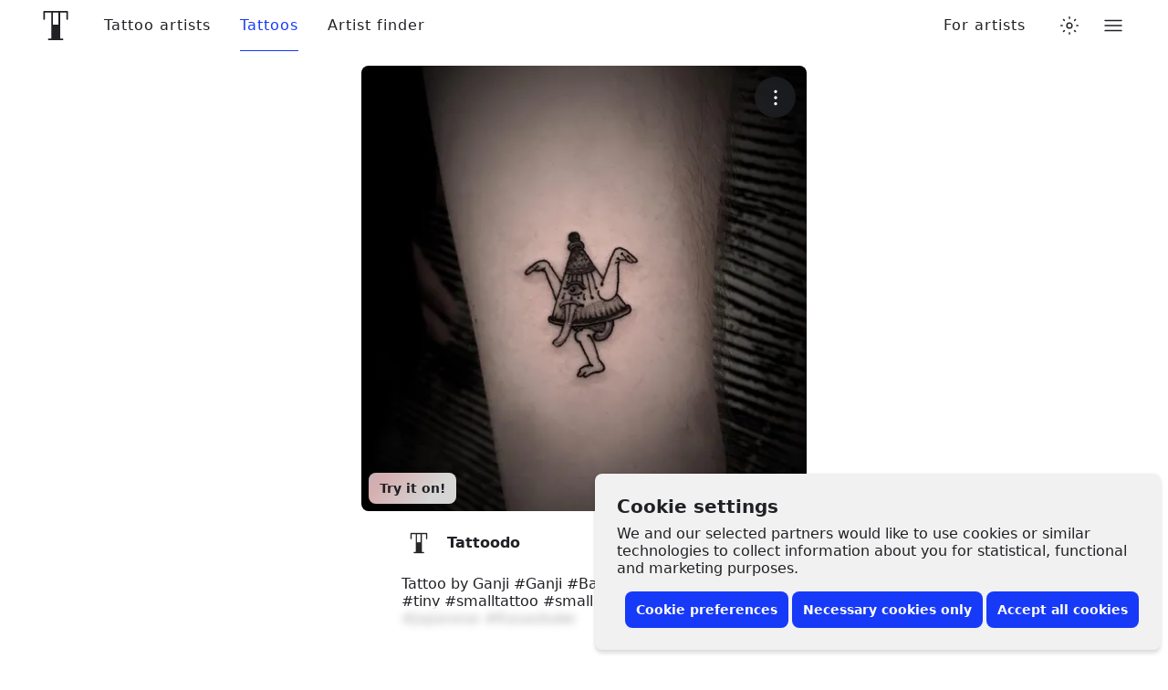

--- FILE ---
content_type: text/javascript
request_url: https://www.tattoodo.com/static/assets/8c828b88.js
body_size: 8041
content:
"use strict";(self.webpackChunktattoodo_web=self.webpackChunktattoodo_web||[]).push([[84189],{31034:(e,t,n)=>{n.d(t,{z:()=>d});var l=n(98661),r=n(94184),a=n.n(r),o=n(4004),i=n(22217),s=n(85990);const u={button:"V5MP7uS",small:"VUmbTUy",large:"BygolLy",primary:"bKgieEU",secondary:"heMst1E",outline:"PpR8TJU",outlineAlert:"Nt1fTrq",visuallyDisabled:"ojLfqJv",disabled:"OEmsI4X",alert:"mcw62RH",warning:"W7G1p4B",icon:"m5tsOQi",label:"zgcfebw"},c={externalLink:o.CQ,link:o.ZP,button:"button",label:"label",div:"div"};function d(e){let{id:t,label:n,icon:r,to:o,externalLink:d,onClick:m,style:f,disabled:h,loading:p,width:v,htmlFor:g,target:b,type:y,visuallyDisabled:w,large:E,rel:O,small:N,title:x,div:j,download:k}=e;const A=j?c.div:d?c.externalLink:o?c.link:g?c.label:c.button,Z=a()(u.button,"primary"===f&&u.primary,"secondary"===f&&u.secondary,"warning"===f&&u.warning,"alert"===f&&u.alert,"outline"===f&&u.outline,"outline-alert"===f&&u.outlineAlert,h&&u.disabled,w&&u.visuallyDisabled,E&&u.large,N&&u.small);return l.default.createElement(A,{id:t,className:Z,to:o,onClick:m,disabled:h,"aria-disabled":h,target:b,htmlFor:g,type:y||(A===c.button?"button":void 0),style:v?{width:v}:void 0,rel:O,title:x,download:k},!p&&r?l.default.createElement("span",{className:u.icon},l.default.createElement(i.Z,{name:r})):null,n?l.default.createElement("span",{className:u.label},p?l.default.createElement(s.Z,null):n):null)}},76241:(e,t,n)=>{n.d(t,{Z:()=>p});var l=n(98661),r=n(94184),a=n.n(r),o=n(4004),i=n(22217),s=n(85990);const u={button:"Rkp4bgj",label:"ViZNI0w",labelNextToIcon:"ZcP_HQg",rounded:"ApbPnGA",small:"_hIYpzP",extraSmall:"Itpj3QO","inline-icon":"SSph7rP",fakeDisabled:"VuO2JWk",floating:"k5gc3vQ"};function c(){return c=Object.assign?Object.assign.bind():function(e){for(var t=1;t<arguments.length;t++){var n=arguments[t];for(var l in n)Object.prototype.hasOwnProperty.call(n,l)&&(e[l]=n[l])}return e},c.apply(this,arguments)}const d=(0,l.memo)((function(e){let{icon:t}=e;return t?l.default.createElement(i.Z,{name:t}):null})),m=(0,l.memo)((function(e){let{theme:t,label:n,to:r,externalLink:i,icon:m,iconPlacement:f="before",inlineIcon:h,htmlFor:p,width:v,height:g,small:b,extraSmall:y,floating:w,loading:E,rounded:O,visuallyDisabled:N,children:x,removeLabelPointerEvents:j,overrideStyles:k={},...A}=e;const Z=i&&r,S=Z?"a":r?o.ZP:p?"label":"button",M=e=>a()(u[e],null==k?void 0:k[e]),P=a()(M("button"),h&&M("inline-icon"),N&&M("fakeDisabled"),b&&M("small"),y&&M("extraSmall"),w&&M("floating"),M("theme-"+(t||"ash")),O&&M("rounded"));return l.default.createElement(S,c({},"button"===S?{type:"button"}:{},A,v||g?{style:{...A.style||{},...v?{width:v}:{},...g?{height:g,minHeight:g}:{}}}:{},{className:P,to:Z?void 0:r,href:Z?r:void 0},p?{htmlFor:p}:{}),E?l.default.createElement(s.Z,null):x||l.default.createElement(l.Fragment,null,m&&"before"===f?l.default.createElement(d,{icon:m}):null,l.default.createElement("span",c({},j?{style:{pointerEvents:"none"}}:{},{className:a()(u.label,m&&u.labelNextToIcon)}),n),m&&"after"===f?l.default.createElement(d,{icon:m}):null))})),f={button:"NLDaIsa",fakeDisabled:"wZpb1ne","theme-ash":"ueUp0Ha","theme-ash-muted":"r9eAXSQ","theme-blood":"lBkaDbE","theme-ink":"NwdfybO","theme-grey":"VWjJCV8","theme-white":"XBBgNfp"};function h(){return h=Object.assign?Object.assign.bind():function(e){for(var t=1;t<arguments.length;t++){var n=arguments[t];for(var l in n)Object.prototype.hasOwnProperty.call(n,l)&&(e[l]=n[l])}return e},h.apply(this,arguments)}const p=e=>l.default.createElement(m,h({},e,{overrideStyles:f}))},80121:(e,t,n)=>{n.d(t,{H:()=>c,Z:()=>d});var l=n(98661),r=n(73431);function a(){return a=Object.assign?Object.assign.bind():function(e){for(var t=1;t<arguments.length;t++){var n=arguments[t];for(var l in n)Object.prototype.hasOwnProperty.call(n,l)&&(e[l]=n[l])}return e},a.apply(this,arguments)}const o=200,i=n.n(r)()(.2,0,.4,1),s=function(e,t){let n,l,r,a=arguments.length>3&&void 0!==arguments[3]?arguments[3]:o;const s="x"===(arguments.length>2&&void 0!==arguments[2]?arguments[2]:"y")?"width":"height",u=new Promise((o=>{e.style.overflow="",e.style.flexShrink="0",e.style[s]=t?"":"0px";const u=e.getBoundingClientRect()[s];e.style[s]=t?"0px":"";const c=e.getBoundingClientRect()[s];e.style[s]=t?`${u}px`:"0px",e.style.overflow="hidden";const d=c-u,m=l=>{if(r||(r=l),!e)return;const c=(l-r)/a;if(c>=1)return e.style[s]=t?"0px":"",e.style.overflow=t?"hidden":"",e.style.flexShrink="",void o();e.style[s]=`${u+i(c)*d}px`,n=requestAnimationFrame(m)};n=requestAnimationFrame(m),l=()=>{e.style[s]=t?"0px":"",e.style.overflow=t?"hidden":"",e.style.flexShrink="",cancelAnimationFrame(n)}}));return{cancel:l,promise:u}},u=function(e){let{collapsed:t,children:n,horizontal:r,duration:i=o,durationFactor:u=1,tagName:c="div",...d}=e;const m=i*(u||1),f=(0,l.useRef)(!0),[h,p]=(0,l.useState)(!t),v=(0,l.useMemo)((()=>t?{[r?"width":"height"]:"0px",overflow:"hidden"}:{}),[]),g=(0,l.useRef)();return(0,l.useEffect)((()=>{if(!f.current&&h)return s(g.current,t,r?"x":"y",m).cancel}),[h]),(0,l.useEffect)((()=>{if(f.current)f.current=!1;else if(null!=g&&g.current){if(t){const{promise:e,cancel:n}=s(g.current,t,r?"x":"y",m);return e.then((()=>p(!t))),n}p(!t)}}),[t]),l.default.createElement(c,a({ref:g,style:v},d),h?n:null)},c=(0,l.memo)((function(e){let{children:t,delay:n,...r}=e;const[o,i]=(0,l.useState)(!0);return(0,l.useEffect)((()=>{const e=setTimeout((()=>{i(!1)}),n||0);return()=>{clearTimeout(e)}}),[]),l.default.createElement(u,a({},r,{collapsed:o}),t)})),d=(0,l.memo)(u)},34837:(e,t,n)=>{n.d(t,{K:()=>u,Z:()=>s});var l=n(98661),r=n(94184),a=n.n(r);const o={grid:"cQBKofO",containerQuery:"zLQWTxG",container:"nbLxAwS",small:"bIHNvYw",noPadding:"jCKUdNE",keepNestedPadding:"s0e35zR"};function i(){return i=Object.assign?Object.assign.bind():function(e){for(var t=1;t<arguments.length;t++){var n=arguments[t];for(var l in n)Object.prototype.hasOwnProperty.call(n,l)&&(e[l]=n[l])}return e},i.apply(this,arguments)}function s(e){let{children:t,className:n,tagName:r,small:s,noPadding:u,keepNestedPadding:c,width:d,...m}=e;const f=r||"div",h=a()(o.grid,s&&o.small,u&&o.noPadding,c&&o.keepNestedPadding,n),p=(0,l.useMemo)((()=>{if(m.style||d)return{...m.style||{},"--width":d}}),[m.style]);return l.default.createElement(f,i({className:h},m,{style:p}),t)}function u(e){let{children:t,...n}=e;return l.default.createElement("div",{className:o.container},l.default.createElement(s,i({className:o.containerQuery},n),t))}},22217:(e,t,n)=>{n.d(t,{Z:()=>c,Y:()=>u});var l=n(98661),r=n(55598),a=n(9622);const o="HggM8kh";function i(){return i=Object.assign?Object.assign.bind():function(e){for(var t=1;t<arguments.length;t++){var n=arguments[t];for(var l in n)Object.prototype.hasOwnProperty.call(n,l)&&(e[l]=n[l])}return e},i.apply(this,arguments)}const s={},u=()=>{if(!n.g.document)return;return Array.from(n.g.document.querySelectorAll("svg[data-name]")).forEach((e=>{var t;const n=null==e||null===(t=e.dataset)||void 0===t?void 0:t.name,l=null==e?void 0:e.innerHTML;n&&l&&(s[n]=l)}))},c=(0,l.memo)((function(e){let{name:t,rotate:u}=e;const[c,d]=(0,l.useState)(s[t]);(0,l.useEffect)((()=>{let e=!1;return n(47699)("./"+t+".svg").then((e=>e.default)).then((n=>{e||(d(n),delete s[t])})).catch(a.Z),()=>e=!0}),[t]);const m="develop"===r.Z.env,f=(0,l.useMemo)((()=>{if(u)return{transform:`rotateZ(${u}deg)`}}),[u]);return l.default.createElement("div",i({},m?{"data-name":t}:{},{style:f,className:o,dangerouslySetInnerHTML:{__html:c||""}}))}))},66165:(e,t,n)=>{n.d(t,{Z:()=>d});var l=n(98661),r=n(47983),a=n(71674);function o(){return o=Object.assign?Object.assign.bind():function(e){for(var t=1;t<arguments.length;t++){var n=arguments[t];for(var l in n)Object.prototype.hasOwnProperty.call(n,l)&&(e[l]=n[l])}return e},o.apply(this,arguments)}const i=e=>{let{RenderComponent:t="img",alt:n,src:r,width:a,height:i,naturalWidth:c,naturalHeight:d,scaleImage:m,withSizeAttributes:f,...h}=e;return l.default.createElement(t,o({key:r,alt:n,src:u(r,a,i,null!=c?c:1/0,null!=d?d:1/0)},m?{srcSet:a||i?s(r,a,i,null!=c?c:1/0,null!=d?d:1/0):null}:{},f?{width:a,height:i,withSizeAttributes:f}:{},h))},s=(e,t,n,l,r)=>a.OT.map((a=>`${u(e,t&&Math.round(t*a),n&&Math.round(n*a),l,r)} ${a}x`)).join(", "),u=(e,t,n,l,r)=>(0,a.jb)(e,{w:t&&Math.min(t,l),h:n&&Math.min(n,r)});function c(){return c=Object.assign?Object.assign.bind():function(e){for(var t=1;t<arguments.length;t++){var n=arguments[t];for(var l in n)Object.prototype.hasOwnProperty.call(n,l)&&(e[l]=n[l])}return e},c.apply(this,arguments)}const d=e=>{let{...t}=e;return l.default.createElement(i,c({},t,{RenderComponent:r.Z}))}},49263:(e,t,n)=>{n.d(t,{Z:()=>d});var l=n(98661),r=n(94184),a=n.n(r),o=n(80799),i=(n(53975),n(35729));const s="cgl4u32";function u(){return u=Object.assign?Object.assign.bind():function(e){for(var t=1;t<arguments.length;t++){var n=arguments[t];for(var l in n)Object.prototype.hasOwnProperty.call(n,l)&&(e[l]=n[l])}return e},u.apply(this,arguments)}const c=n.g.HTMLImageElement&&"loading"in n.g.HTMLImageElement.prototype,d=(0,l.memo)((function(e){let{alt:t,src:n,srcSet:r,onLoad:d,onError:h,renderFallback:p=!0,onlyLoadOnVisible:v=!1,className:g,preload:b,highPriority:y,withSizeAttributes:w,height:E,width:O,...N}=e;const x=(0,l.useRef)(null),j=c&&!v,k=n&&(0,o.Z)(n);(0,l.useEffect)((()=>{if(j)return;let e=!1;let t=!1;return(0,i.i)().then((()=>{t=!0,e||(f(x.current),x.current&&(x.current._onload=d,x.current._onerror=h),m(x.current))})),()=>{e=!0,t&&x.current&&f(x.current)}}),[k,r]);const A=t?t.replace(/\n/g," ").replace(/\s\s+/g," "):t,Z=l.default.createElement("img",u({src:"[data-uri]",key:r||k,ref:x,alt:A},j?{src:k,srcSet:r,loading:"lazy",onLoad:d}:{"data-src":k,"data-srcset":r,style:{opacity:0},onLoad:null},{className:a()(s,g)},N,w?{width:O,height:E}:{}));return Z})),m=e=>e&&p().observe(e),f=e=>e&&p().unobserve(e);let h=null;const p=()=>h||(h=new IntersectionObserver(g,{rootMargin:"100px 0px",threshold:.001}));async function v(e){return e.onload=null,e.onerror=null,new Promise((t=>{requestAnimationFrame((()=>{e.style.opacity=1,t()}))}))}function g(e,t){e.forEach((e=>{e.isIntersecting&&(t.unobserve(e.target),function(e){e.onload=async()=>{await v(e),e._onload&&e._onload()},e.onerror=async()=>{await v(e),e._onerror&&e._onerror()},e.dataset.srcset&&(e.srcset=e.dataset.srcset);e.src=e.dataset.src}(e.target))}))}},47983:(e,t,n)=>{n.d(t,{Z:()=>i});var l=n(98661),r=n(41092),a=(n(41597),n(49263));function o(){return o=Object.assign?Object.assign.bind():function(e){for(var t=1;t<arguments.length;t++){var n=arguments[t];for(var l in n)Object.prototype.hasOwnProperty.call(n,l)&&(e[l]=n[l])}return e},o.apply(this,arguments)}const i=71582!=n.j?function(e){let{lazy:t=!0,src:n,srcSet:i,alt:s,preload:u=!t,highPriority:c,preloadVariations:d,onlyLoadOnVisible:m,withSizeAttributes:f,height:h,width:p,...v}=e;const g=t?l.default.createElement(a.Z,o({src:n,srcSet:i,alt:s,onlyLoadOnVisible:m,withSizeAttributes:f,width:p,height:h},v)):l.default.createElement("img",o({key:`real.${n}`,src:n,srcSet:i,alt:(0,r.XI)(s)},v,f?{width:p,height:h}:{}));return g}:null},50348:(e,t,n)=>{n.d(t,{Z:()=>i});var l=n(98661),r=n(71674),a=n(47983);function o(){return o=Object.assign?Object.assign.bind():function(e){for(var t=1;t<arguments.length;t++){var n=arguments[t];for(var l in n)Object.prototype.hasOwnProperty.call(n,l)&&(e[l]=n[l])}return e},o.apply(this,arguments)}const i=71582!=n.j?e=>{let{src:t,size:n,alt:r,...i}=e;return l.default.createElement(a.Z,o({key:t,src:s(t,n),alt:r||"Profile avatar",width:n},i))}:null,s=(e,t)=>u.test(e)?c(e,t):d(e,t),u=/^(?:https?:)?\/\/graph\.facebook\.com\/\d+\/picture/i,c=(e,t)=>(0,r.jb)(e,{type:"square",width:t,height:t}),d=(e,t)=>(0,r.jb)(e,{w:t,h:t})},42855:(e,t,n)=>{n.d(t,{Z:()=>u});var l=n(98661),r=n(71674),a=n(30352),o=n(47983);function i(){return i=Object.assign?Object.assign.bind():function(e){for(var t=1;t<arguments.length;t++){var n=arguments[t];for(var l in n)Object.prototype.hasOwnProperty.call(n,l)&&(e[l]=n[l])}return e},i.apply(this,arguments)}const s=(e,t,n)=>(0,r.jb)(e,{...t?{w:t}:{},...n?{h:n}:{}}),u=(0,l.memo)((function(e){let{src:t,widths:n,sizes:r,alt:u,lazy:c,className:d,...m}=e;const f=void 0!==c,h=(0,l.useMemo)((()=>{const e=[].concat(r);return null!=n&&n.length&&n.forEach((t=>{e.push((e=>"number"==typeof e?{width:e,query:e,height:null}:{...e,query:e.query||e.width,height:null})(t))})),e.filter(Boolean)}),[n,r]),p=(0,l.useMemo)((()=>(0,a.M)(h,(e=>"number"==typeof e?e:e.width),"desc")),[h]),v=(0,l.useMemo)((()=>{const e=[];for(let n=0;n<p.length;n++){const l=p[n],r=p[n+1],a=p[n-1];let o;r?"number"==typeof(null==l?void 0:l.query)?o=`(min-width: ${null==l?void 0:l.query}px)`:"string"==typeof(null==l?void 0:l.query)?o=null==l?void 0:l.query:null!=l&&l.width?o=`(min-width: ${null==l?void 0:l.width}px)`:null!=l&&l.height&&(o=`(min-height: ${null==l?void 0:l.height}px)`):"string"==typeof(null==l?void 0:l.query)&&(o=null==l?void 0:l.query);const i=[o,"number"!=typeof a&&"number"==typeof(null==a?void 0:a.query)?`(max-width: ${(null==a?void 0:a.query)-1}px)`:null].filter(Boolean).join(" and "),u="number"==typeof l?l:null==l?void 0:l.width,c="number"==typeof l||null==l?void 0:l.height;e.push({width:u,src:s(t,u,c),query:o,preloadQuery:i})}return e}),[p]),g=(0,l.useMemo)((()=>v.map((e=>({query:e.preloadQuery,src:e.src})))),[v]),b=p[p.length-1];return l.default.createElement("picture",{className:d},v.map((e=>{let{src:t,query:n}=e;return l.default.createElement("source",{key:t,srcSet:t,media:n})})),l.default.createElement(o.Z,i({lazy:!!f&&c,src:s(t,"number"==typeof b?b:null==b?void 0:b.width,"number"==typeof b||null==b?void 0:b.height),alt:u,preload:!!f&&!c,preloadVariations:g,className:d},m)))}))},2649:(e,t,n)=>{n.d(t,{Z:()=>o});var l=n(98661),r=n(66165);function a(){return a=Object.assign?Object.assign.bind():function(e){for(var t=1;t<arguments.length;t++){var n=arguments[t];for(var l in n)Object.prototype.hasOwnProperty.call(n,l)&&(e[l]=n[l])}return e},a.apply(this,arguments)}const o=71582!=n.j?e=>{var t,n,o,i;let{src:s,size:u,naturalSize:c,...d}=e;return l.default.createElement(r.Z,a({key:s},d,{src:s,width:u,height:u,naturalWidth:Math.min(null!==(t=null==c?void 0:c.width)&&void 0!==t?t:1/0,null!==(n=null==c?void 0:c.height)&&void 0!==n?n:1/0),naturalHeight:Math.min(null!==(o=null==c?void 0:c.width)&&void 0!==o?o:1/0,null!==(i=null==c?void 0:c.height)&&void 0!==i?i:1/0)}))}:null},4053:(e,t,n)=>{n.d(t,{Z:()=>i});var l=n(98661),r=n(71674),a=n(47983);function o(){return o=Object.assign?Object.assign.bind():function(e){for(var t=1;t<arguments.length;t++){var n=arguments[t];for(var l in n)Object.prototype.hasOwnProperty.call(n,l)&&(e[l]=n[l])}return e},o.apply(this,arguments)}const i=71582!=n.j?e=>{let{src:t,widths:n,...r}=e;return l.default.createElement(a.Z,o({key:t,src:c(t,n&&n.length?n[0]:n),srcSet:u(t,n)},r))}:null,s=71582!=n.j?[40,80,100,140,200,306,400,680,1e3,1500]:null,u=function(e){return(arguments.length>1&&void 0!==arguments[1]?arguments[1]:s).map((t=>`${c(e,t)} ${t}w`)).join(", ")},c=(e,t)=>(0,r.jb)(e,{w:t})},18198:(e,t,n)=>{n.d(t,{Z:()=>a});var l=n(98661);function r(){return r=Object.assign?Object.assign.bind():function(e){for(var t=1;t<arguments.length;t++){var n=arguments[t];for(var l in n)Object.prototype.hasOwnProperty.call(n,l)&&(e[l]=n[l])}return e},r.apply(this,arguments)}const a=(0,l.memo)((function(e){let{onChange:t,onFocus:a,minRows:o=1,maxRows:i,maxHeight:s,...u}=e;const c=(0,l.useRef)(),d=(0,l.useCallback)((()=>{if(!c.current)return;const e=void 0!==i;c.current.style.height="auto";const t=c.current.scrollHeight,l=parseInt(n.g.window.getComputedStyle(c.current).lineHeight||"0"),r=l*Math.max(1,o),a=s||e&&l*Math.max(1,i),u=a?Math.min(a,t):t,d=Math.max(r,u);c.current.style.height=`${d}px`}),[o,i,s]),m=(0,l.useCallback)((e=>{null==t||t(e),d()}),[d,t]),f=(0,l.useCallback)((e=>{null==a||a(e),d()}),[a,d]);return(0,l.useEffect)((()=>{d(),setTimeout((()=>{d()}),500)}),[d]),this.setText=e=>{c.current.value=e,d()},l.default.createElement("textarea",r({rows:o},u,{onFocus:f,onChange:m,ref:c}))}))},30700:(e,t,n)=>{n.d(t,{a:()=>q,Z:()=>$});var l=n(98661),r=n(94184),a=n.n(r),o=n(22217),i=n(85990);const s="eJZYo8r",u="NolyCqv",c="AGvTh9p",d="VngSJWx",m="HZ94mUc",f="Apr1M0i",h="cyBp0T0",p="ushNiAK",v="IvZYe58",g="MCsqVz3",b="b1XkXCS",y="l2p4Os4",w="ggpUlNd",E="gDk7QgJ",O="HePGb4d",N="L1MZxh1",x="a8wT4N5",j="x4e2GnA",k="dlGKTo8",A="Kky4p1D",Z="KcJ3ZoT",S="hAUiLDx",M="Zhl1ueO",P="bwDqAgk",C="mgEgBtt",L="YiE2onu",T="eqeXmrW",z="C4tP4YG",H="EMBIknE";function I(){return I=Object.assign?Object.assign.bind():function(e){for(var t=1;t<arguments.length;t++){var n=arguments[t];for(var l in n)Object.prototype.hasOwnProperty.call(n,l)&&(e[l]=n[l])}return e},I.apply(this,arguments)}const q=(0,l.memo)((function(e){let{label:t,description:n,prefix:r,disabled:i,invalid:h,icon:g,floating:w,small:O,multiline:x,inline:Z,height:S,children:M}=e;const C=a()(f,s,i&&d,h&&N,g&&y,w&&b,O&&p,Z&&c,x&&P),L=(0,l.useMemo)((()=>{if(S)return{height:`${S}px`}}),[S]);return l.default.createElement("div",{className:C},l.default.createElement("div",{className:u},t?l.default.createElement("span",{className:E},t):null,r?l.default.createElement("span",{className:v},r):null,l.default.createElement("div",{className:m,style:L},M),l.default.createElement("div",{className:j}),g?l.default.createElement("div",{className:A},l.default.createElement(o.Z,{name:g})):null),n?l.default.createElement("p",{className:k},n):null)})),$=(0,l.memo)((function(e){let{align:t,floating:n,label:r,disabled:f,invalid:P,showNativeInvalid:q,description:$,multiline:R,rows:B=3,icon:D,small:F,prefix:Q,rounded:V,inline:_,type:G,keepDateControls:U,withClear:Y,onClearClick:J,value:K,height:W,loading:X,autoMovePlaceholderToLabel:ee,placeholder:te,__className:ne,...le}=e;const[re,ae]=(0,l.useState)(null),oe=(0,l.useRef)(null),ie="string"==typeof K?K:K?`${K||""}`:void 0,se=!r&&ee&&("string"==typeof K?K.trim().length>0:Boolean(K)),ue=r||(se?te:null),ce=a()(s,f&&d,P&&N,q&&x,D&&y,n&&b,F&&p,_&&c,K&&Y&&w,"password"===G&&Z,"date"===G&&!U&&M,"left"===t&&C,"center"===t&&L,"right"===t&&T,V&&h,ue&&g);(0,l.useEffect)((()=>{if(!oe.current||!Q)return;const e=parseInt(window.getComputedStyle(oe.current).paddingLeft);return oe.current.style.paddingLeft=`calc(${Q.length}em + ${e}px)`,()=>oe.current.removeAttribute("style")}),[Q,oe.current]),(0,l.useEffect)((()=>{if("number"!==oe.current.type)return;const e=e=>{var t;null==e||null===(t=e.preventDefault)||void 0===t||t.call(e)};return oe.current.addEventListener("wheel",e),()=>oe.current.removeEventListener("wheel",e)}),[oe.current]);const de=(0,l.useCallback)((()=>{if(!oe.current)return;oe.current.value="",oe.current.focus();const e=new Event("input");oe.current.dispatchEvent(e),null==J||J(oe.current)}),[oe.current,J]),me=(0,l.useMemo)((()=>{if(W)return{height:`${W}px`}}),[W]);return l.default.createElement("label",{className:ce},l.default.createElement("div",{className:u},R?l.default.createElement("textarea",I({ref:oe,className:a()(m,ne),disabled:f,rows:B,value:ie,style:me,placeholder:te},le.name||le.id?{key:le.name||le.id}:{},le)):l.default.createElement("input",I({ref:oe,type:re||G,className:a()(m,ne),disabled:f,value:ie,style:me,placeholder:te},le.name||le.id?{key:le.name||le.id}:{},le)),ue?l.default.createElement("span",{className:a()(E,se&&O)},ue):null,Q?l.default.createElement("span",{className:v},Q):null,l.default.createElement("div",{className:j}),D?l.default.createElement("div",{className:A},l.default.createElement(o.Z,{name:D})):null,K&&Y?l.default.createElement("button",{type:"button",onClick:de,className:z},l.default.createElement(o.Z,{name:"cross-bold"})):null,"password"===G?l.default.createElement("button",{type:"button",tabIndex:9999,onClick:()=>ae(re?null:"text"),className:S},"password"===G&&"text"===re?l.default.createElement(o.Z,{name:"eye"}):l.default.createElement(o.Z,{name:"eye-closed"})):null),X?l.default.createElement("div",{className:H},l.default.createElement(i.Z,null)):null,$?l.default.createElement("p",{className:k},$):null)}))},17150:(e,t,n)=>{n.d(t,{Z:()=>m});var l=n(98661),r=n(94184),a=n.n(r);const o="rQeU8CM",i="xlkaiLS",s="ki2Ctog",u="AnGYTfY",c="V3mJZaD";function d(){return d=Object.assign?Object.assign.bind():function(e){for(var t=1;t<arguments.length;t++){var n=arguments[t];for(var l in n)Object.prototype.hasOwnProperty.call(n,l)&&(e[l]=n[l])}return e},d.apply(this,arguments)}const m=(0,l.memo)((function(e){let{small:t,id:n,...r}=e;return l.default.createElement("label",{className:a()(o,t&&i),htmlFor:n},l.default.createElement("input",d({type:"checkbox",id:n,className:s},r)),l.default.createElement("span",{className:u}),l.default.createElement("span",{className:c}))}))},85990:(e,t,n)=>{n.d(t,{Z:()=>a});var l=n(98661);const r="z8bsTar",a=(0,l.memo)((function(e){let{size:t="1em"}=e;const n=(0,l.useMemo)((()=>({...{"--duration":"0.6s"},...t?{fontSize:"number"==typeof t?`${t}px`:t}:void 0})),[t]);return l.default.createElement("div",{style:n,className:r})}))},98911:(e,t,n)=>{n.d(t,{Z:()=>o});var l=n(98661),r=n(85990);const a="La5SUVI",o=(0,l.memo)((function(e){let{size:t}=e;return l.default.createElement("div",{className:a},l.default.createElement(r.Z,{size:t}))}))},22104:(e,t,n)=>{n.d(t,{Z:()=>u});var l=n(98661),r=n(23982),a=n(13011),o=n(85990);const i="QADwjSh",s="siaVj4K",u=(0,l.memo)((function(e){let{title:t,size:n=32,sonar:u=!1}=e;return l.default.createElement(a.ZP,{minHeight:"calc(100vh - 56px)",className:i},t?l.default.createElement("span",{className:s},t):null,u?l.default.createElement(r.Z,null):l.default.createElement(o.Z,{size:n}))}))},66613:(e,t,n)=>{n.d(t,{f:()=>o});var l=n(98661),r=n(85990);const a="Bo7_vrQ",o=(0,l.memo)((function(e){let{size:t}=e;return l.default.createElement("div",{className:a},l.default.createElement(r.Z,{size:t}))}))},92938:(e,t,n)=>{n.d(t,{Z:()=>p});var l=n(98661),r=n(94184),a=n.n(r),o=n(22217);const i="Tib1tzb",s="K3cIBF4",u="nrsGRir",c="H4eWA4h",d="nwfGQku",m="d5eIyJy",f="I3dYwfx",h={takeover:"mVbIm7P",dark:"Kw5SdMf",transparent:"bqyLe7u",blur:"Fum8d_3"},p=(0,l.memo)((function(e){let{style:t,onClose:r=(()=>null),children:p,showClose:v=!0,animate:g=!0,zIndex:b}=e;const y=(0,l.useRef)(null),[w,E]=(0,l.useState)(!0),O=(0,l.useRef)(0),N=(0,l.useCallback)((()=>E(!0)),[]),x=(0,l.useCallback)((()=>E(!1)),[]),j=(0,l.useCallback)((()=>{x(),r()}),[x,r]),k=(0,l.useCallback)((e=>{var t;(e=>"Escape"===e.key||"Esc"===e.key)(e)&&("INPUT"!==(t=e.target).tagName&&"SELECT"!==t.tagName)&&(e.preventDefault(),j())}),[j]),A=(0,l.useCallback)((()=>document.body.removeEventListener("keyup",k,!1)),[k]),Z=(0,l.useCallback)((()=>document.body.addEventListener("keyup",k,!1)),[k]),S=(0,l.useCallback)((e=>{e.target===e.currentTarget&&(e.preventDefault(),j())}),[j]);return(0,l.useEffect)((()=>{if(!y.current)return;let e=!1,t=0,n=0;const l=l=>{t=l.clientX,n=l.clientY,e=!1},r=l=>{e=Math.abs(l.clientX-t)>10||Math.abs(l.clientY-n)>10},a=t=>{e||S(t)};return y.current.addEventListener("mousedown",l),y.current.addEventListener("mousemove",r),y.current.addEventListener("click",a),()=>{var e,t,n;null===(e=y.current)||void 0===e||e.removeEventListener("mousedown",l),null===(t=y.current)||void 0===t||t.removeEventListener("mousemove",r),null===(n=y.current)||void 0===n||n.removeEventListener("click",a)}}),[y.current,j]),(0,l.useEffect)((()=>(Z(),()=>{A()})),[j]),(0,l.useEffect)((()=>{var e;let t=!1;const l=document.getElementById("js-root")||(null===(e=n.g.document)||void 0===e?void 0:e.body);return O.current=document.documentElement.scrollTop||document.body.scrollTop,requestAnimationFrame((()=>{t||(document.body.classList.toggle("not-scrollable",!0),l.style.marginTop=`-${O.current}px`)})),N(),()=>{t=!0,document.body.classList.toggle("not-scrollable",!1),l.style.marginTop="0px",requestAnimationFrame((()=>{document.documentElement.scrollTop=O.current,document.body.scrollTop=O.current})),x()}}),[]),l.default.createElement("div",{className:h[t]},l.default.createElement("div",{role:"none",ref:y,className:a()(f,s,g&&w&&i,!g&&u),style:{zIndex:b}},l.default.createElement("div",{className:a()(c,w&&d)},p),v&&l.default.createElement("button",{type:"button",className:m,onClick:j},l.default.createElement(o.Z,{name:"close"}))))}))},45791:(e,t,n)=>{n.d(t,{L:()=>d,a:()=>f});var l=n(98661),r=n(94184),a=n.n(r);const o="iFdpRJG",i="wleSS18",s="rbTEdSM",u="Omg_nG4";function c(){return c=Object.assign?Object.assign.bind():function(e){for(var t=1;t<arguments.length;t++){var n=arguments[t];for(var l in n)Object.prototype.hasOwnProperty.call(n,l)&&(e[l]=n[l])}return e},c.apply(this,arguments)}const d=(0,l.memo)((function(e){let{size:t=40,animated:n,...r}=e;const i=(0,l.useMemo)((()=>{const e=r.style||{};return e.fontSize="number"==typeof t?`${t}px`:t,e}),[t]);return l.default.createElement("div",c({style:i,className:a()(o,n&&u)},r))})),m=(e,t)=>{const n=parseFloat(`${e}`);return`${n*t}${`${e}`.replace(`${n}`,"")||"px"}`},f=(0,l.memo)((function(e){let{height:t="1em",width:n="100%",shaded:r,stadium:o,animated:c,...d}=e;const f=(0,l.useMemo)((()=>{const e=d.style||{};return t&&o&&(e.borderRadius=m(t,.5)),t&&(e.height=m(t,1)),n&&(e.width=m(n,1)),e}),[t,n,o]);return l.default.createElement("div",{style:f,className:a()(i,c&&u,r&&s)})}))},13011:(e,t,n)=>{n.d(t,{RH:()=>c,ZP:()=>m});var l=n(98661);const r=(0,l.createContext)({windowHeight:Math.max((null===(a=n.g.document)||void 0===a||null===(o=a.documentElement)||void 0===o?void 0:o.clientHeight)||0,(null===(i=n.g.window)||void 0===i?void 0:i.innerHeight)||0)});var a,o,i;function s(){return s=Object.assign?Object.assign.bind():function(e){for(var t=1;t<arguments.length;t++){var n=arguments[t];for(var l in n)Object.prototype.hasOwnProperty.call(n,l)&&(e[l]=n[l])}return e},s.apply(this,arguments)}const u=()=>{var e,t,l;return Math.max((null===(e=n.g.document)||void 0===e||null===(t=e.documentElement)||void 0===t?void 0:t.clientHeight)||0,(null===(l=n.g.window)||void 0===l?void 0:l.innerHeight)||0)},c=(0,l.memo)((function(e){let{value:t,children:a}=e;const o=(0,l.useMemo)((()=>void 0!==(null==t?void 0:t.windowHeight)?null==t?void 0:t.windowHeight:u()),[]),[i,s]=(0,l.useState)(o);(0,l.useEffect)((()=>{let e;const t=()=>{clearTimeout(e),e=setTimeout((()=>{const e=u();s(e)}),200)};return t(),n.g.window.addEventListener("resize",t),()=>{clearTimeout(e),n.g.window.removeEventListener("resize",t)}}),[]);const c=(0,l.useMemo)((()=>({windowHeight:i})),[i]);return l.default.createElement(r.Provider,{value:c},a)})),d=(e,t)=>{const n=/(\d+(\.)?\d+)vh/gi;let l=e,r=n.exec(e);for(;r;){const a=r[0],o=Number(r[1])/100;l=l.replace(a,o*t+"px"),r=n.exec(e)}return l},m=(0,l.memo)((function(e){let{tagName:t="div",fillParent:n=!1,minHeight:a,maxHeight:o,height:i,style:u,children:c,className:m,...f}=e;const h=(0,l.useRef)(null),{windowHeight:p}=(0,l.useContext)(r),[v,g]=(0,l.useState)(0),b=Math.max(p,n?v:0);(0,l.useEffect)((()=>{g(h.current&&h.current.getBoundingClientRect().height||0)}),[p]);const y=(0,l.useMemo)((()=>!b&&i?i:i||a||o?i?d(i,b):null:b?`${b}px`:"100vh"),[a,o,i,b]),w=(0,l.useMemo)((()=>!b&&a?a:a?d(a,b):null),[a,b]),E=(0,l.useMemo)((()=>!b&&o?o:o?d(o,b):null),[o,b]),O=t;return l.default.createElement(O,s({ref:h,style:{height:y,minHeight:w,maxHeight:E,...u},className:m},f),c)}))}}]);
